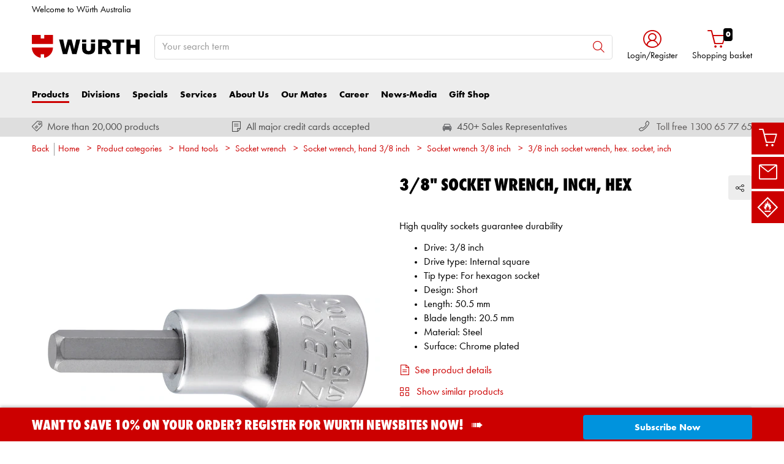

--- FILE ---
content_type: text/html;charset=utf-8
request_url: https://eshop.wurth.com.au/is-bin/INTERSHOP.enfinity/WFS/3102-B1-Site/en_GB/-/AUD/ViewModelDetail-AjaxRetrieveModelProductsTable?CatalogCategoryID=e_MK8At2VGMAAAF7JJ0MjC.o&SelectedFilterAttribut=&ActualUserSettings_LoggedIn=false&ActualUserSettings_AvailabilityVisible=false&CampaignName=
body_size: 2536
content:






<div id="modelProductsTableLazy">
<div id="modelDetailFirstSingleValueAttributes">








































































































































	<div class="properties">
		<ul>
			
				<li>Drive: 3/8 inch</li>
			
				<li>Drive type: Internal square</li>
			
				<li>Tip type: For hexagon socket</li>
			
				<li>Design: Short</li>
			
				<li>Length: 50.5 mm</li>
			
				<li>Blade length: 20.5 mm</li>
			
				<li>Material: Steel</li>
			
				<li>Surface: Chrome plated</li>
			
			
		</ul>
	</div>


</div>
<div id="modelProductsTable">







































































































































<table id="data_table" class="d-none displayTableMode table " data-productNos='0715127104,0715127103,0715127100,0715127102,0715127101'>
	<thead class="search_and_filter_block responsiveB4">
		<tr class="search-row" >
			<th class="nosort p-0" colspan="12">
				<div class="row">
					<div class="col-md-4"><p>You can refine your search by selecting different attributes</p></div>
					<div class="col-md-6 ml-auto"  id="search_container"></div>
				</div>
			</th>
		</tr>

		<tr class="filter-row " role="row" >
			<th colspan="60">
				<div class="row small-gutters">
					
						<div class="col-md-3 js-datatablecol multiselect-wrapper" title="Tip size"  id="AT_Tip"></div>	
					
						<div class="col-md-3 js-datatablecol multiselect-wrapper" title="Tip length"  id="AT_TipLength"></div>	
					
						<div class="col-md-3 js-datatablecol multiselect-wrapper" title="Socket wrench external diameter"  id="AT_SocketWrenchOuterDiameter"></div>	
					
						<div class="col-md-3 js-datatablecol multiselect-wrapper" title="Drive"  id="AT_Drive"></div>	
					
				</div>
				<div class="filter-row-selected-filters" role="row" style="display:none;">
					<div class="filter-row-selected-filters-left d-inline-block"></div>
					<ul id="deselect-filter-list" class="col-md-11"></ul>
				</div>
			</th>
		</tr>

		<tr  role="row">
			<th class="header_col">
				<span class='sortingIcon'></span>
				<span class='headerName'>Art.-no.</span>
			</th>
			
				<th class="d-none d-lg-table-cell header_col js_dynamicColumn" title="Tip size">
					<span class='sortingIcon'></span>
					<span class='headerName'>Tip size </span>
				</th>
			
				<th class="d-none d-lg-table-cell header_col js_dynamicColumn" title="Tip length">
					<span class='sortingIcon'></span>
					<span class='headerName'>Tip length </span>
				</th>
			
				<th class="d-none d-lg-table-cell header_col js_dynamicColumn" title="Socket wrench external diameter">
					<span class='sortingIcon'></span>
					<span class='headerName'>Socket wrench external diameter </span>
				</th>
			
				<th class="d-none d-lg-table-cell header_col js_dynamicColumn" title="Drive">
					<span class='sortingIcon'></span>
					<span class='headerName'>Drive </span>
				</th>
			
			<th class="noPadding centeralign md-quantity d-none d-lg-table-cell">Quantity </th>
			<th class="noPadding pl-2 d-lg-none">Attributes</th>
			<th class="noPadding centeralign md-packageunit d-none d-md-table-cell">PU</th>
			<th class="noPadding rightalign">
				<div class="right">
					<span class="alignDown ">
						


































































































































Price/PU
					</span>
				</div>
			</th>
			<th class="noPadding"></th>
			<th class="noPadding d-none d-lg-table-cell"></th>
		</tr>
	</thead>

	<tbody>
		
		
		
		
			<tr class="modelDetailRow " data-sku="0715127104">
				<td class="productNo">
					



	



<a class="text-prewrap " href="https://eshop.wurth.com.au/3-8-socket-wrench-inch-hex-SKTWRNCH-3-8IN-HEXSKT-INCH-WS1-2/0715127104.sku/en/GB/AUD/" data-productNo="0715127104" data-manufacturerNo="0715127104">0715127104</a>

					<div class="availability" id="Availability_0715127104">
						
					</div>
				</td>
				
				
					<td class="dynamicCol d-none d-lg-table-cell ">
						1/2 inch
					</td>
					
				
					<td class="dynamicCol d-none d-lg-table-cell ">
						17.5 mm
					</td>
					
				
					<td class="dynamicCol d-none d-lg-table-cell ">
						21.2 mm
					</td>
					
				
					<td class="dynamicCol d-none d-lg-table-cell ">
						3/8 inch
					</td>
					
				
				<td class="stk d-none d-lg-table-cell">
					

<div class="input-group input-quantity ">
<a class="btn-quantity-minus js_quantity-minus "><i class="input-group-addon icon-interface-minus"></i></a>
<input
id="Quantity_0715127104" 

type="number"
value="0" 


class="js_input_amount input_amount form-control quantitySelector "




/>
<a class="btn-quantity-plus js_quantity-plus "><i class="input-group-addon icon-interface-plus"></i></a>
</div>
				</td>
				<td class="td_attributes d-lg-none pl-2">
					
						<span class="dynamicSpan ">
							<strong class="h4-style heading-alt mb-0 mt-1">Tip size</strong>
							<span><p class="mb-0">1/2 inch</p></span>
						</span>
						
					
						<span class="dynamicSpan ">
							<strong class="h4-style heading-alt mb-0 mt-1">Tip length</strong>
							<span><p class="mb-0">17.5 mm</p></span>
						</span>
						
					
						<span class="dynamicSpan ">
							<strong class="h4-style heading-alt mb-0 mt-1">Socket wrench external diameter</strong>
							<span><p class="mb-0">21.2 mm</p></span>
						</span>
						
					
						<span class="dynamicSpan ">
							<strong class="h4-style heading-alt mb-0 mt-1">Drive</strong>
							<span><p class="mb-0">3/8 inch</p></span>
						</span>
						
					
				</td>
				<td class="productPackingSelectorTD  d-none d-md-table-cell">
					


<div class="packUnit">
	
 		<div class="dropdown productPackingSelector">
			<select id="VEDropdown-0" data-bind="value: packingData" class="js-productPackingSelectorSKU-0715127104 custom-select input-sm form-control ">
				
					
						<option data-packing="1" value="1">
							1 pcs
						</option>
					
						<option data-packing="10" value="10">
							10 pcs
						</option>
					
				
			</select>
        </div>
	
</div>
				</td>
				<td id ="Price_0715127104" class="line-height-1">
					<img class="loadingImg " src="/is-bin/intershop.static/WFS/3102-B1-Site/-/en_GB/images/working.gif">
				</td>
				<td class="wk_img basketButtonChanger pr-1 pr-md-0">
					
	        			<span class="addToScButton noprint" >
   	    					<input id="priceOnRequest_0715127104" type="hidden" value="false">
       						<span class="colorButton blue">
        						
       						</span>
       					</span>
	       			
				</td>
       			<td class="d-none d-lg-table-cell">
       				<span class="arrow ">
        				<i class="icon-interface-bottom"></i>
        			</span>
       			</td>
			</tr>
			
		
			<tr class="modelDetailRow " data-sku="0715127103">
				<td class="productNo">
					



	



<a class="text-prewrap " href="https://eshop.wurth.com.au/3-8-socket-wrench-inch-hex-SKTWRNCH-3-8IN-HEXSKT-INCH-WS7-16/0715127103.sku/en/GB/AUD/" data-productNo="0715127103" data-manufacturerNo="0715127103">0715127103</a>

					<div class="availability" id="Availability_0715127103">
						
					</div>
				</td>
				
				
					<td class="dynamicCol d-none d-lg-table-cell ">
						7/16 inch
					</td>
					
				
					<td class="dynamicCol d-none d-lg-table-cell ">
						17.5 mm
					</td>
					
				
					<td class="dynamicCol d-none d-lg-table-cell ">
						21.2 mm
					</td>
					
				
					<td class="dynamicCol d-none d-lg-table-cell ">
						3/8 inch
					</td>
					
				
				<td class="stk d-none d-lg-table-cell">
					

<div class="input-group input-quantity ">
<a class="btn-quantity-minus js_quantity-minus "><i class="input-group-addon icon-interface-minus"></i></a>
<input
id="Quantity_0715127103" 

type="number"
value="0" 


class="js_input_amount input_amount form-control quantitySelector "




/>
<a class="btn-quantity-plus js_quantity-plus "><i class="input-group-addon icon-interface-plus"></i></a>
</div>
				</td>
				<td class="td_attributes d-lg-none pl-2">
					
						<span class="dynamicSpan ">
							<strong class="h4-style heading-alt mb-0 mt-1">Tip size</strong>
							<span><p class="mb-0">7/16 inch</p></span>
						</span>
						
					
						<span class="dynamicSpan ">
							<strong class="h4-style heading-alt mb-0 mt-1">Tip length</strong>
							<span><p class="mb-0">17.5 mm</p></span>
						</span>
						
					
						<span class="dynamicSpan ">
							<strong class="h4-style heading-alt mb-0 mt-1">Socket wrench external diameter</strong>
							<span><p class="mb-0">21.2 mm</p></span>
						</span>
						
					
						<span class="dynamicSpan ">
							<strong class="h4-style heading-alt mb-0 mt-1">Drive</strong>
							<span><p class="mb-0">3/8 inch</p></span>
						</span>
						
					
				</td>
				<td class="productPackingSelectorTD  d-none d-md-table-cell">
					


<div class="packUnit">
	
 		<div class="dropdown productPackingSelector">
			<select id="VEDropdown-1" data-bind="value: packingData" class="js-productPackingSelectorSKU-0715127103 custom-select input-sm form-control ">
				
					
						<option data-packing="1" value="1">
							1 pcs
						</option>
					
						<option data-packing="10" value="10">
							10 pcs
						</option>
					
				
			</select>
        </div>
	
</div>
				</td>
				<td id ="Price_0715127103" class="line-height-1">
					<img class="loadingImg " src="/is-bin/intershop.static/WFS/3102-B1-Site/-/en_GB/images/working.gif">
				</td>
				<td class="wk_img basketButtonChanger pr-1 pr-md-0">
					
	        			<span class="addToScButton noprint" >
   	    					<input id="priceOnRequest_0715127103" type="hidden" value="false">
       						<span class="colorButton blue">
        						
       						</span>
       					</span>
	       			
				</td>
       			<td class="d-none d-lg-table-cell">
       				<span class="arrow ">
        				<i class="icon-interface-bottom"></i>
        			</span>
       			</td>
			</tr>
			
		
			<tr class="modelDetailRow " data-sku="0715127100">
				<td class="productNo">
					



	



<a class="text-prewrap " href="https://eshop.wurth.com.au/3-8-socket-wrench-inch-hex-SKTWRNCH-3-8IN-HEXSKT-INCH-WS1-4/0715127100.sku/en/GB/AUD/" data-productNo="0715127100" data-manufacturerNo="0715127100">0715127100</a>

					<div class="availability" id="Availability_0715127100">
						
					</div>
				</td>
				
				
					<td class="dynamicCol d-none d-lg-table-cell ">
						1/4 inch
					</td>
					
				
					<td class="dynamicCol d-none d-lg-table-cell ">
						
					</td>
					
				
					<td class="dynamicCol d-none d-lg-table-cell ">
						19 mm
					</td>
					
				
					<td class="dynamicCol d-none d-lg-table-cell ">
						3/8 inch
					</td>
					
				
				<td class="stk d-none d-lg-table-cell">
					

<div class="input-group input-quantity ">
<a class="btn-quantity-minus js_quantity-minus "><i class="input-group-addon icon-interface-minus"></i></a>
<input
id="Quantity_0715127100" 

type="number"
value="0" 


class="js_input_amount input_amount form-control quantitySelector "




/>
<a class="btn-quantity-plus js_quantity-plus "><i class="input-group-addon icon-interface-plus"></i></a>
</div>
				</td>
				<td class="td_attributes d-lg-none pl-2">
					
						<span class="dynamicSpan ">
							<strong class="h4-style heading-alt mb-0 mt-1">Tip size</strong>
							<span><p class="mb-0">1/4 inch</p></span>
						</span>
						
					
						<span class="dynamicSpan ">
							<strong class="h4-style heading-alt mb-0 mt-1">Tip length</strong>
							<span><p class="mb-0"></p></span>
						</span>
						
					
						<span class="dynamicSpan ">
							<strong class="h4-style heading-alt mb-0 mt-1">Socket wrench external diameter</strong>
							<span><p class="mb-0">19 mm</p></span>
						</span>
						
					
						<span class="dynamicSpan ">
							<strong class="h4-style heading-alt mb-0 mt-1">Drive</strong>
							<span><p class="mb-0">3/8 inch</p></span>
						</span>
						
					
				</td>
				<td class="productPackingSelectorTD  d-none d-md-table-cell">
					


<div class="packUnit">
	
 		<div class="dropdown productPackingSelector">
			<select id="VEDropdown-2" data-bind="value: packingData" class="js-productPackingSelectorSKU-0715127100 custom-select input-sm form-control ">
				
					
						<option data-packing="1" value="1">
							1 pcs
						</option>
					
						<option data-packing="10" value="10">
							10 pcs
						</option>
					
				
			</select>
        </div>
	
</div>
				</td>
				<td id ="Price_0715127100" class="line-height-1">
					<img class="loadingImg " src="/is-bin/intershop.static/WFS/3102-B1-Site/-/en_GB/images/working.gif">
				</td>
				<td class="wk_img basketButtonChanger pr-1 pr-md-0">
					
	        			<span class="addToScButton noprint" >
   	    					<input id="priceOnRequest_0715127100" type="hidden" value="false">
       						<span class="colorButton blue">
        						
       						</span>
       					</span>
	       			
				</td>
       			<td class="d-none d-lg-table-cell">
       				<span class="arrow ">
        				<i class="icon-interface-bottom"></i>
        			</span>
       			</td>
			</tr>
			
		
			<tr class="modelDetailRow " data-sku="0715127102">
				<td class="productNo">
					



	



<a class="text-prewrap " href="https://eshop.wurth.com.au/3-8-socket-wrench-inch-hex-SKTWRNCH-3-8IN-HEXSKT-INCH-WS3-8/0715127102.sku/en/GB/AUD/" data-productNo="0715127102" data-manufacturerNo="0715127102">0715127102</a>

					<div class="availability" id="Availability_0715127102">
						
					</div>
				</td>
				
				
					<td class="dynamicCol d-none d-lg-table-cell ">
						3/8 inch
					</td>
					
				
					<td class="dynamicCol d-none d-lg-table-cell ">
						
					</td>
					
				
					<td class="dynamicCol d-none d-lg-table-cell ">
						19 mm
					</td>
					
				
					<td class="dynamicCol d-none d-lg-table-cell ">
						3/8 inch
					</td>
					
				
				<td class="stk d-none d-lg-table-cell">
					

<div class="input-group input-quantity ">
<a class="btn-quantity-minus js_quantity-minus "><i class="input-group-addon icon-interface-minus"></i></a>
<input
id="Quantity_0715127102" 

type="number"
value="0" 


class="js_input_amount input_amount form-control quantitySelector "




/>
<a class="btn-quantity-plus js_quantity-plus "><i class="input-group-addon icon-interface-plus"></i></a>
</div>
				</td>
				<td class="td_attributes d-lg-none pl-2">
					
						<span class="dynamicSpan ">
							<strong class="h4-style heading-alt mb-0 mt-1">Tip size</strong>
							<span><p class="mb-0">3/8 inch</p></span>
						</span>
						
					
						<span class="dynamicSpan ">
							<strong class="h4-style heading-alt mb-0 mt-1">Tip length</strong>
							<span><p class="mb-0"></p></span>
						</span>
						
					
						<span class="dynamicSpan ">
							<strong class="h4-style heading-alt mb-0 mt-1">Socket wrench external diameter</strong>
							<span><p class="mb-0">19 mm</p></span>
						</span>
						
					
						<span class="dynamicSpan ">
							<strong class="h4-style heading-alt mb-0 mt-1">Drive</strong>
							<span><p class="mb-0">3/8 inch</p></span>
						</span>
						
					
				</td>
				<td class="productPackingSelectorTD  d-none d-md-table-cell">
					


<div class="packUnit">
	
 		<div class="dropdown productPackingSelector">
			<select id="VEDropdown-3" data-bind="value: packingData" class="js-productPackingSelectorSKU-0715127102 custom-select input-sm form-control ">
				
					
						<option data-packing="1" value="1">
							1 pcs
						</option>
					
						<option data-packing="10" value="10">
							10 pcs
						</option>
					
				
			</select>
        </div>
	
</div>
				</td>
				<td id ="Price_0715127102" class="line-height-1">
					<img class="loadingImg " src="/is-bin/intershop.static/WFS/3102-B1-Site/-/en_GB/images/working.gif">
				</td>
				<td class="wk_img basketButtonChanger pr-1 pr-md-0">
					
	        			<span class="addToScButton noprint" >
   	    					<input id="priceOnRequest_0715127102" type="hidden" value="false">
       						<span class="colorButton blue">
        						
       						</span>
       					</span>
	       			
				</td>
       			<td class="d-none d-lg-table-cell">
       				<span class="arrow ">
        				<i class="icon-interface-bottom"></i>
        			</span>
       			</td>
			</tr>
			
		
			<tr class="modelDetailRow " data-sku="0715127101">
				<td class="productNo">
					



	



<a class="text-prewrap " href="https://eshop.wurth.com.au/3-8-socket-wrench-inch-hex-SKTWRNCH-3-8IN-HEXSKT-INCH-WS5-16/0715127101.sku/en/GB/AUD/" data-productNo="0715127101" data-manufacturerNo="0715127101">0715127101</a>

					<div class="availability" id="Availability_0715127101">
						
					</div>
				</td>
				
				
					<td class="dynamicCol d-none d-lg-table-cell ">
						5/16 inch
					</td>
					
				
					<td class="dynamicCol d-none d-lg-table-cell ">
						
					</td>
					
				
					<td class="dynamicCol d-none d-lg-table-cell ">
						19 mm
					</td>
					
				
					<td class="dynamicCol d-none d-lg-table-cell ">
						3/8 inch
					</td>
					
				
				<td class="stk d-none d-lg-table-cell">
					

<div class="input-group input-quantity ">
<a class="btn-quantity-minus js_quantity-minus "><i class="input-group-addon icon-interface-minus"></i></a>
<input
id="Quantity_0715127101" 

type="number"
value="0" 


class="js_input_amount input_amount form-control quantitySelector "




/>
<a class="btn-quantity-plus js_quantity-plus "><i class="input-group-addon icon-interface-plus"></i></a>
</div>
				</td>
				<td class="td_attributes d-lg-none pl-2">
					
						<span class="dynamicSpan ">
							<strong class="h4-style heading-alt mb-0 mt-1">Tip size</strong>
							<span><p class="mb-0">5/16 inch</p></span>
						</span>
						
					
						<span class="dynamicSpan ">
							<strong class="h4-style heading-alt mb-0 mt-1">Tip length</strong>
							<span><p class="mb-0"></p></span>
						</span>
						
					
						<span class="dynamicSpan ">
							<strong class="h4-style heading-alt mb-0 mt-1">Socket wrench external diameter</strong>
							<span><p class="mb-0">19 mm</p></span>
						</span>
						
					
						<span class="dynamicSpan ">
							<strong class="h4-style heading-alt mb-0 mt-1">Drive</strong>
							<span><p class="mb-0">3/8 inch</p></span>
						</span>
						
					
				</td>
				<td class="productPackingSelectorTD  d-none d-md-table-cell">
					


<div class="packUnit">
	
 		<div class="dropdown productPackingSelector">
			<select id="VEDropdown-4" data-bind="value: packingData" class="js-productPackingSelectorSKU-0715127101 custom-select input-sm form-control ">
				
					
						<option data-packing="1" value="1">
							1 pcs
						</option>
					
						<option data-packing="10" value="10">
							10 pcs
						</option>
					
				
			</select>
        </div>
	
</div>
				</td>
				<td id ="Price_0715127101" class="line-height-1">
					<img class="loadingImg " src="/is-bin/intershop.static/WFS/3102-B1-Site/-/en_GB/images/working.gif">
				</td>
				<td class="wk_img basketButtonChanger pr-1 pr-md-0">
					
	        			<span class="addToScButton noprint" >
   	    					<input id="priceOnRequest_0715127101" type="hidden" value="false">
       						<span class="colorButton blue">
        						
       						</span>
       					</span>
	       			
				</td>
       			<td class="d-none d-lg-table-cell">
       				<span class="arrow ">
        				<i class="icon-interface-bottom"></i>
        			</span>
       			</td>
			</tr>
			
		
	</tbody>
</table>

</div>
</div>